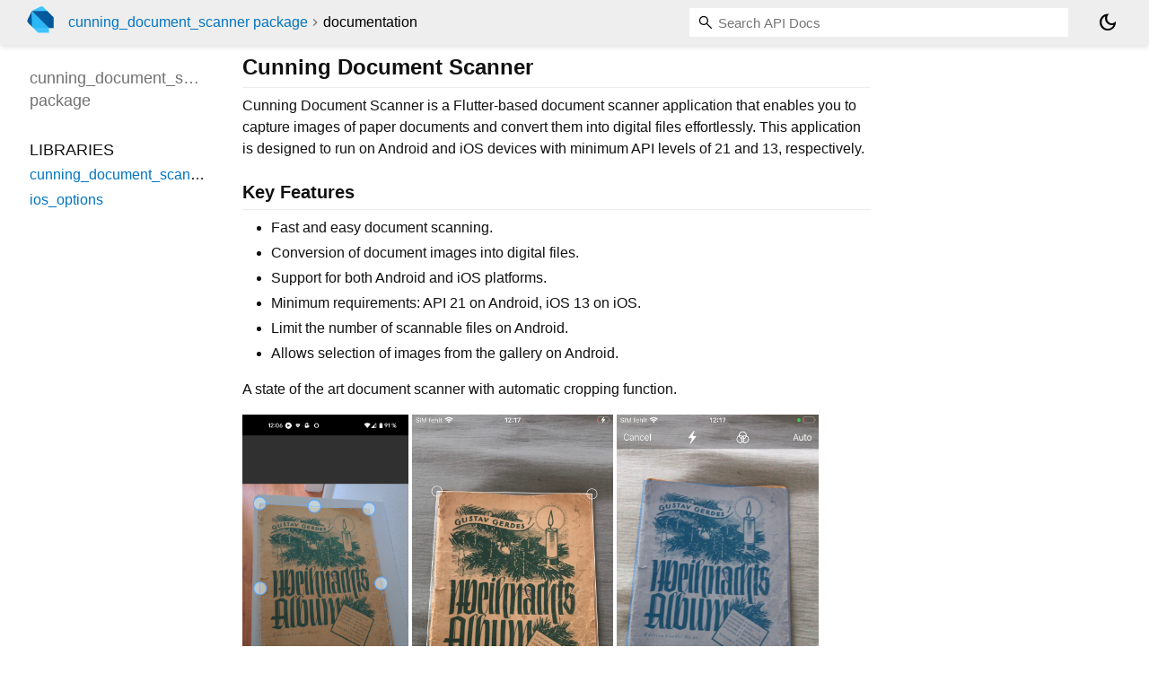

--- FILE ---
content_type: text/html; charset="utf-8"
request_url: https://pub.dev/documentation/cunning_document_scanner/latest/
body_size: 4070
content:
<!DOCTYPE html>
<html lang="en"><head><script type="text/javascript" src="https://www.googletagmanager.com/gtm.js?id=GTM-MX6DBN9" async="async"></script><script type="text/javascript" src="/static/hash-91ajgdgb/js/gtm.js"></script><meta charset="utf-8"/><meta http-equiv="X-UA-Compatible" content="IE=edge"/><meta name="viewport" content="width=device-width, height=device-height, initial-scale=1, user-scalable=no"/><meta name="generator" content="made with love by dartdoc"/><meta name="description" content="cunning_document_scanner API docs, for the Dart programming language."/><title>cunning_document_scanner - Dart API docs</title><link rel="canonical" href="https://pub.dev/documentation/cunning_document_scanner/latest/"/><link rel="preconnect" href="https://fonts.gstatic.com"/><link rel="stylesheet" href="https://fonts.googleapis.com/css2?family=Roboto+Mono:ital,wght@0,300;0,400;0,500;0,700;1,400&amp;display=swap"/><link rel="stylesheet" href="https://fonts.googleapis.com/css2?family=Material+Symbols+Outlined:opsz,wght,FILL,GRAD@24,400,0,0"/><link rel="stylesheet" href="/static/hash-91ajgdgb/css/dartdoc.css"/><link rel="icon" href="/favicon.ico?hash=nk4nss8c7444fg0chird9erqef2vkhb8"/></head><body class="light-theme" data-base-href="" data-using-base-href="false"><noscript><iframe src="https://www.googletagmanager.com/ns.html?id=GTM-MX6DBN9" height="0" width="0" style="display:none;visibility:hidden"></iframe></noscript><script src="/static/hash-91ajgdgb/js/dark-init.js"></script><div id="overlay-under-drawer"></div><header id="title"><span id="sidenav-left-toggle" class="material-symbols-outlined" role="button" tabindex="0">menu</span><a class="hidden-xs" href="/"><img src="/static/hash-91ajgdgb/img/dart-logo.svg" alt="" width="30" height="30" role="presentation" aria-label="Go to the landing page of pub.dev" style="height: 30px; margin-right: 1em;"/></a><ol class="breadcrumbs gt-separated dark hidden-xs"><li><a href="/packages/cunning_document_scanner">cunning_document_scanner package</a></li><li class="self-crumb">documentation</li></ol><div class="self-name">cunning_document_scanner package</div><form class="search navbar-right" role="search"><input id="search-box" class="form-control typeahead" type="text" placeholder="Loading search..." autocomplete="off"/></form><button id="theme-button" class="toggle" aria-label="Light and dark mode toggle" title="Toggle between light and dark mode"><span id="dark-theme-button" class="material-symbols-outlined" aria-hidden="true">dark_mode</span><span id="light-theme-button" class="material-symbols-outlined" aria-hidden="true">light_mode</span></button></header><main><div id="dartdoc-main-content" class="main-content">
      
<div class="desc markdown markdown-body">
  <h1 id="cunning-document-scanner">Cunning Document Scanner</h1>
<p>Cunning Document Scanner is a Flutter-based document scanner application that enables you to capture images of paper documents and convert them into digital files effortlessly. This application is designed to run on Android and iOS devices with minimum API levels of 21 and 13, respectively.</p>
<h2 id="key-features">Key Features</h2>
<ul>
<li>Fast and easy document scanning.</li>
<li>Conversion of document images into digital files.</li>
<li>Support for both Android and iOS platforms.</li>
<li>Minimum requirements: API 21 on Android, iOS 13 on iOS.</li>
<li>Limit the number of scannable files on Android.</li>
<li>Allows selection of images from the gallery on Android.</li>
</ul>
<p>A state of the art document scanner with automatic cropping function.</p>
<img src="https://user-images.githubusercontent.com/1488063/167291601-c64db2d5-78ab-4781-bc7a-afe7eb93e083.png" height="400" alt="">
<img src="https://user-images.githubusercontent.com/1488063/167291821-3b66d0bb-b636-4911-a572-d2368dc95012.jpeg" height="400" alt="">
<img src="https://user-images.githubusercontent.com/1488063/167291827-fa0ae804-1b81-4ef4-8607-3b212c3ab1c0.jpeg" height="400" alt="">
<h2 id="project-setup">Project Setup</h2>
<p>Follow the steps below to set up your Flutter project on Android and iOS.</p>
<h3 id="android"><strong>Android</strong></h3>
<h4 id="minimum-version-configuration">Minimum Version Configuration</h4>
<p>Ensure you meet the minimum version requirements to run the application on Android devices.
In the <code>android/app/build.gradle</code> file, verify that <code>minSdkVersion</code> is at least 21:</p>
<pre class="language-gradle"><code class="language-gradle">android {
    ...
    defaultConfig {
        ...
        minSdkVersion 21
        ...
    }
    ...
}
</code></pre>
<h3 id="ios"><strong>IOS</strong></h3>
<h4 id="minimum-version-configuration-2">Minimum Version Configuration</h4>
<p>Ensure you meet the minimum version requirements to run the application on iOS devices.
In the <code>ios/Podfile</code> file, make sure the iOS platform version is at least 13.0:</p>
<pre class="language-ruby"><code class="language-ruby">platform :ios, '13.0'
</code></pre>
<h4 id="permission-configuration">Permission Configuration</h4>
<ol>
<li>
<p>Add a String property to the app's Info.plist file with the key <a href="https://developer.apple.com/documentation/bundleresources/information_property_list/nscamerausagedescription" rel="ugc nofollow">NSCameraUsageDescription</a> and the value as the description for why your app needs camera access.</p>
<p>
</p>
</li>
<li>
<p>The <a href="https://pub.dev/packages/permission_handler" rel="ugc">permission_handler</a> dependency used by cunning_document_scanner use <a href="https://github.com/Baseflow/flutter-permission-handler/blob/master/permission_handler_apple/ios/Classes/PermissionHandlerEnums.h" rel="ugc nofollow">macros</a> to control whether a permission is enabled. Add the following to your <code>Podfile</code> file:</p>
<pre class="language-ruby"><code class="language-ruby">post_install do |installer|
  installer.pods_project.targets.each do |target|
    ... # Here are some configurations automatically generated by flutter

    # Start of the permission_handler configuration
    target.build_configurations.each do |config|

      # You can enable the permissions needed here. For example to enable camera
      # permission, just remove the `#` character in front so it looks like this:
      #
      # ## dart: PermissionGroup.camera
      # 'PERMISSION_CAMERA=1'
      #
      #  Preprocessor definitions can be found at: https://github.com/Baseflow/flutter-permission-handler/blob/master/permission_handler_apple/ios/Classes/PermissionHandlerEnums.h
      config.build_settings['GCC_PREPROCESSOR_DEFINITIONS'] ||= [
        '$(inherited)',

        ## dart: PermissionGroup.camera
        'PERMISSION_CAMERA=1',
      ]

    end
    # End of the permission_handler configuration
  end
end
</code></pre>
</li>
</ol>
<h2 id="how-to-use-">How to use ?</h2>
<p>The easiest way to get a list of images is:</p>
<pre class="language-dart"><code class="language-dart">   final imagesPath = await CunningDocumentScanner.getPictures();
</code></pre>
<h3 id="android-specific">Android Specific</h3>
<p>There are some features in Android that allow you to adjust the scanner that will be ignored in iOS:</p>
<pre class="language-dart"><code class="language-dart">   final imagesPath = await CunningDocumentScanner.getPictures(
      noOfPages: 1, // Limit the number of pages to 1
      isGalleryImportAllowed, // Allow the user to also pick an image from his gallery
   );
</code></pre>
<h3 id="ios-specific">iOS Specific</h3>
<p>On iOS it is possible to configure which image format should be used to save of the document scans. Available options are PNG (default) or JPEG. In certain situations the JPEG format could drastically reduce the file size of the final scan. If you choose to use JPEG you can also specify a compression quality, where 0.0 is highest compression (lowest quality) and 1.0 (default) is the lowest compression (highest quality). Example usage is:</p>
<pre class="language-dart"><code class="language-dart">   // Returns images in JPEG format with a compression quality of 50%. 
   final imagesPath = await CunningDocumentScanner.getPictures(
      iosScannerOptions: IosScannerOptions(
         imageFormat: IosImageFormat.jpg,
         jpgCompressionQuality: 0.5,
      ),
   );
</code></pre>
<h2 id="installation">Installation</h2>
<p>Before you begin, make sure you have Flutter and Dart installed on your system. You can follow the <a href="https://flutter.dev/docs/get-started/install" rel="ugc">Flutter installation guide</a> for more information.</p>
<ol>
<li>
<p>Clone this repository:</p>
<pre class="language-bash"><code class="language-bash">git clone https://github.com/jachzen/cunning_document_scanner.git
</code></pre>
</li>
<li>
<p>Navigate to the project directory:</p>
<pre class="language-bash"><code class="language-bash">cd cunning_document_scanner
</code></pre>
</li>
<li>
<p>Install dependencies:</p>
<pre class="language-bash"><code class="language-bash">flutter pub get
</code></pre>
</li>
<li>
<p>Run the application:</p>
<pre class="language-bash"><code class="language-bash">flutter run
</code></pre>
</li>
</ol>
<h2 id="contributions">Contributions</h2>
<p>Contributions are welcome. If you want to contribute to the development of Cunning Document Scanner, follow these steps:</p>
<ol>
<li>Fork the repository.</li>
<li>Create a branch for your contribution: <code>git checkout -b your_feature</code></li>
<li>Make your changes and commit: <code>git commit -m 'Add a new feature'</code></li>
<li>Push the branch: <code>git push origin your_feature</code></li>
<li>Open a pull request on GitHub.</li>
</ol>
<h2 id="issues-and-support">Issues and Support</h2>
<p>If you encounter any issues or have questions, please open an <a href="https://github.com/jachzen/cunning_document_scanner/issues" rel="ugc nofollow">issue</a>. We're here to help.</p>
<h2 id="license">License</h2>
<p>This project is licensed under the MIT License. See the <a href="LICENSE">LICENSE</a> file for more details.</p>
</div>


      <div class="summary">
          <h2>Libraries</h2>
        <dl>
          <dt id="cunning_document_scanner">
  <span class="name"><a href="cunning_document_scanner/">cunning_document_scanner</a></span> 

</dt>
<dd>
</dd>

          <dt id="ios_options">
  <span class="name"><a href="ios_options/">ios_options</a></span> 

</dt>
<dd>
</dd>

        </dl>
      </div>
  </div><div id="dartdoc-sidebar-left" class="sidebar sidebar-offcanvas-left"><header id="header-search-sidebar" class="hidden-l"><form class="search-sidebar" role="search"><input id="search-sidebar" class="form-control typeahead" type="text" placeholder="Loading search..." autocomplete="off"/></form></header><ol id="sidebar-nav" class="breadcrumbs gt-separated dark hidden-l"><li><a href="/packages/cunning_document_scanner">cunning_document_scanner package</a></li><li class="self-crumb">documentation</li></ol>
    <!-- The search input and breadcrumbs below are only responsively visible at low resolutions. -->



    <h5 class="hidden-xs"><span class="package-name">cunning_document_scanner</span> <span class="package-kind">package</span></h5>
    <ol>
      <li class="section-title">Libraries</li>
      <li><a href="cunning_document_scanner/">cunning_document_scanner</a></li>
      <li><a href="ios_options/">ios_options</a></li>
</ol>

  </div><div id="dartdoc-sidebar-right" class="sidebar sidebar-offcanvas-right">
  </div></main><footer><span class="no-break">cunning_document_scanner 1.4.0</span></footer><script src="/static/hash-91ajgdgb/dartdoc/resources/highlight.pack.js"></script><script src="/static/hash-91ajgdgb/dartdoc/resources/docs.dart.js"></script></body></html>

--- FILE ---
content_type: image/svg+xml
request_url: https://pub.dev/static/hash-91ajgdgb/img/dart-logo.svg
body_size: 430
content:
<?xml version="1.0" encoding="utf-8"?>
<svg version="1.1" id="Layer_1" xmlns="http://www.w3.org/2000/svg" xmlns:xlink="http://www.w3.org/1999/xlink" viewBox="0 0 139 139" enable-background="new 0 0 139 139" xml:space="preserve">
	<g>
		<path fill="#01579B" d="M29.64,108.94L6.36,85.66c-2.76-2.84-4.48-6.84-4.48-10.75c0-1.81,1.02-4.64,1.79-6.27l21.49-44.77
			L29.64,108.94z"/>
		<path fill="#40C4FF" d="M109.34,28.35L86.06,5.07c-2.03-2.04-6.27-4.48-9.85-4.48c-3.08,0-6.1,0.62-8.06,1.79L25.17,23.87
			L109.34,28.35z"/>
		<polygon fill="#40C4FF" points="57.4,136.7 113.82,136.7 113.82,112.52 71.73,99.09 33.23,112.52 		"/>
		<path fill="#29B6F6" d="M25.17,96.41c0,7.18,0.9,8.95,4.48,12.54l3.58,3.58h80.59l-39.4-44.77L25.17,23.88V96.41z"/>
		<path fill="#01579B" d="M96.8,23.87H25.16l88.65,88.65h24.18V57l-28.65-28.65C105.32,24.31,101.74,23.87,96.8,23.87z"/>
		<path opacity="0.2" fill="#FFFFFF" enable-background="new    " d="M30.54,109.84c-3.58-3.6-4.48-7.14-4.48-13.43V24.77l-0.9-0.9
			V96.4C25.17,102.7,25.17,104.44,30.54,109.84l2.69,2.69l0,0L30.54,109.84z"/>
		<polygon opacity="0.2" fill="#263238" enable-background="new    " points="137.1,56.11 137.1,111.63 112.92,111.63
			113.82,112.52 138,112.52 138,57.01 		"/>
		<path opacity="0.2" fill="#FFFFFF" enable-background="new    " d="M109.34,28.35c-4.44-4.44-8.08-4.48-13.43-4.48H25.17l0.9,0.9
			h69.85C98.58,24.77,105.33,24.32,109.34,28.35L109.34,28.35z"/>

			<radialGradient id="SVGID_1_" cx="69.955" cy="60.8864" r="68.065" gradientTransform="matrix(1 0 0 -1 0 129.5328)" gradientUnits="userSpaceOnUse">
			<stop  offset="0" style="stop-color:#FFFFFF;stop-opacity:0.1"/>
			<stop  offset="1" style="stop-color:#FFFFFF;stop-opacity:0"/>
		</radialGradient>
		<path opacity="0.2" fill="url(#SVGID_1_)" enable-background="new    " d="M137.1,56.11l-27.76-27.76L86.06,5.07
			c-2.03-2.04-6.27-4.48-9.85-4.48c-3.08,0-6.1,0.62-8.06,1.79L25.17,23.87L3.68,68.64c-0.77,1.63-1.79,4.46-1.79,6.27
			c0,3.91,1.72,7.91,4.48,10.75l21.46,21.3c0.51,0.63,1.11,1.27,1.83,1.98l0.9,0.9l2.69,2.69l23.28,23.28l0.9,0.9h55.52h0.9v-24.18
			h24.18v-0.06V57.01L137.1,56.11z"/>
	</g>
</svg>
